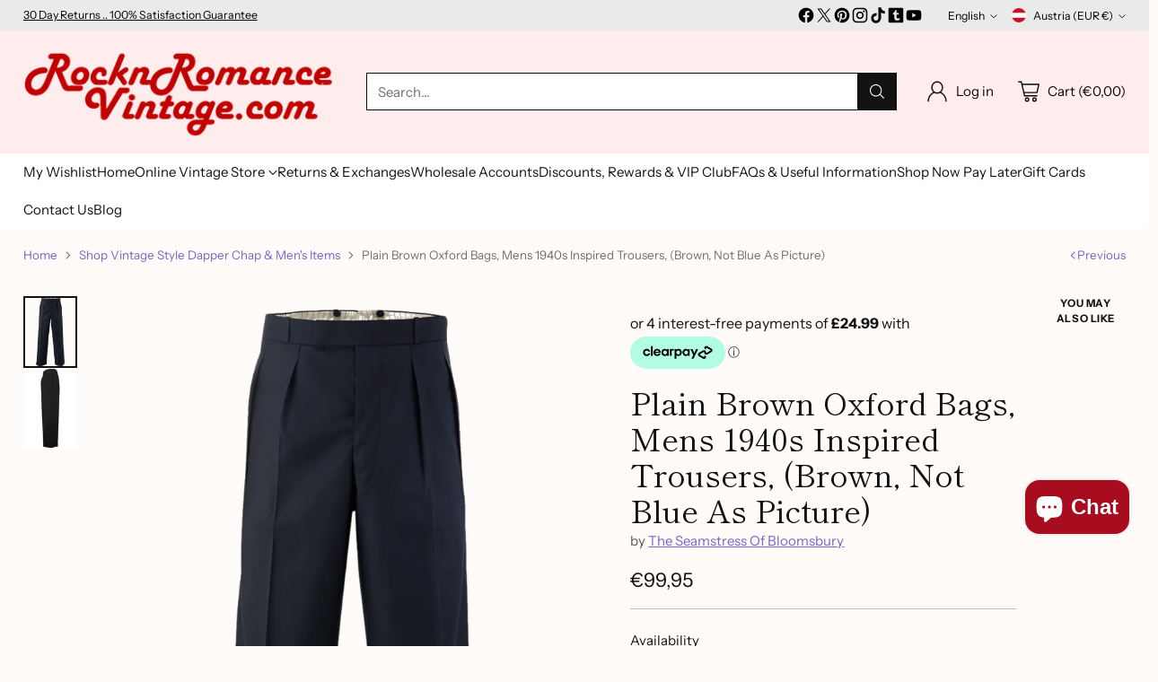

--- FILE ---
content_type: text/javascript; charset=utf-8
request_url: https://www.rocknromancevintage.com/en-at/products/plain-brown-oxford-bags-mens-1940s-inspired-trousers-plain-dark-brown-not-blue-pinstripe-as-picture.js
body_size: 547
content:
{"id":1154723119219,"title":"Plain Brown Oxford Bags, Mens 1940s Inspired Trousers, (Brown, Not Blue As Picture)","handle":"plain-brown-oxford-bags-mens-1940s-inspired-trousers-plain-dark-brown-not-blue-pinstripe-as-picture","description":"\u003cp\u003eTotally Authentic Style 1940’s Mens Trousers in high quality tailoring fabric. Made to the exact and original 1945 pattern and ‘Demob’ specification. With button fly, stripe waistband lining and buttons for use with braces, and made with turn ups as they were for the first time since WWII ended (please note inside leg measurement is 1″ shorter than your normal trousers which allows for the loose 1940s fit.)\u003c\/p\u003e\n\u003cp\u003e\u003cstrong\u003ePlease order one waist size larger than your usual trousers fitting for the correct fit as these will sit slightly higher on your waist just under the belly button rather than the top of your hips.\u003c\/strong\u003e\u003c\/p\u003e","published_at":"2018-07-04T18:52:52+01:00","created_at":"2018-07-04T18:52:54+01:00","vendor":"The Seamstress Of Bloomsbury","type":"Mens Trousers","tags":["All items from \"The Seamstress of Bloomsbury\"","Men's Items","Trousers \u0026 Jump Suits"],"price":9995,"price_min":9995,"price_max":9995,"available":true,"price_varies":false,"compare_at_price":null,"compare_at_price_min":0,"compare_at_price_max":0,"compare_at_price_varies":false,"variants":[{"id":40490338123891,"title":"32\" waist x 31\" inside leg","option1":"32\" waist x 31\" inside leg","option2":null,"option3":null,"sku":"RnR-29395","requires_shipping":true,"taxable":true,"featured_image":null,"available":false,"name":"Plain Brown Oxford Bags, Mens 1940s Inspired Trousers, (Brown, Not Blue As Picture) - 32\" waist x 31\" inside leg","public_title":"32\" waist x 31\" inside leg","options":["32\" waist x 31\" inside leg"],"price":9995,"weight":500,"compare_at_price":null,"inventory_management":"shopify","barcode":"","requires_selling_plan":false,"selling_plan_allocations":[]},{"id":11868709879923,"title":"34″ waist x 32″ inside leg","option1":"34″ waist x 32″ inside leg","option2":null,"option3":null,"sku":"RnR-21966","requires_shipping":true,"taxable":true,"featured_image":null,"available":true,"name":"Plain Brown Oxford Bags, Mens 1940s Inspired Trousers, (Brown, Not Blue As Picture) - 34″ waist x 32″ inside leg","public_title":"34″ waist x 32″ inside leg","options":["34″ waist x 32″ inside leg"],"price":9995,"weight":500,"compare_at_price":null,"inventory_management":"shopify","barcode":null,"requires_selling_plan":false,"selling_plan_allocations":[]},{"id":11868709912691,"title":"36″ Waist x 33″ inside leg","option1":"36″ Waist x 33″ inside leg","option2":null,"option3":null,"sku":"RnR-21967","requires_shipping":true,"taxable":true,"featured_image":null,"available":true,"name":"Plain Brown Oxford Bags, Mens 1940s Inspired Trousers, (Brown, Not Blue As Picture) - 36″ Waist x 33″ inside leg","public_title":"36″ Waist x 33″ inside leg","options":["36″ Waist x 33″ inside leg"],"price":9995,"weight":500,"compare_at_price":null,"inventory_management":"shopify","barcode":null,"requires_selling_plan":false,"selling_plan_allocations":[]},{"id":11868709945459,"title":"38″ waist x 34″ inside leg","option1":"38″ waist x 34″ inside leg","option2":null,"option3":null,"sku":"RnR-21968","requires_shipping":true,"taxable":true,"featured_image":null,"available":false,"name":"Plain Brown Oxford Bags, Mens 1940s Inspired Trousers, (Brown, Not Blue As Picture) - 38″ waist x 34″ inside leg","public_title":"38″ waist x 34″ inside leg","options":["38″ waist x 34″ inside leg"],"price":9995,"weight":500,"compare_at_price":null,"inventory_management":"shopify","barcode":null,"requires_selling_plan":false,"selling_plan_allocations":[]},{"id":11868709978227,"title":"40″ Waist x 34″ inside leg","option1":"40″ Waist x 34″ inside leg","option2":null,"option3":null,"sku":"RnR-21969","requires_shipping":true,"taxable":true,"featured_image":null,"available":false,"name":"Plain Brown Oxford Bags, Mens 1940s Inspired Trousers, (Brown, Not Blue As Picture) - 40″ Waist x 34″ inside leg","public_title":"40″ Waist x 34″ inside leg","options":["40″ Waist x 34″ inside leg"],"price":9995,"weight":500,"compare_at_price":null,"inventory_management":"shopify","barcode":null,"requires_selling_plan":false,"selling_plan_allocations":[]}],"images":["\/\/cdn.shopify.com\/s\/files\/1\/0030\/5214\/2707\/products\/s284727110299545186_p1909_i6_w803_eacee65d-def2-48f2-80c4-aa6fdf9de622.png?v=1611686867","\/\/cdn.shopify.com\/s\/files\/1\/0030\/5214\/2707\/products\/Mens_1940s_Trousers_Black_Stripe_2_1_48cc53b4-acbb-4e30-95d2-ec90a7675d78.jpg?v=1574256740"],"featured_image":"\/\/cdn.shopify.com\/s\/files\/1\/0030\/5214\/2707\/products\/s284727110299545186_p1909_i6_w803_eacee65d-def2-48f2-80c4-aa6fdf9de622.png?v=1611686867","options":[{"name":"Waist Size (Please see note above in description)","position":1,"values":["32\" waist x 31\" inside leg","34″ waist x 32″ inside leg","36″ Waist x 33″ inside leg","38″ waist x 34″ inside leg","40″ Waist x 34″ inside leg"]}],"url":"\/en-at\/products\/plain-brown-oxford-bags-mens-1940s-inspired-trousers-plain-dark-brown-not-blue-pinstripe-as-picture","media":[{"alt":"Plain Brown Oxford Bags, Mens 1940s Inspired Trousers, (Brown, Not Blue Pin as picture) - CC41, Goodwood Revival, Twinwood Festival, Viva Las Vegas Rockabilly Weekend Rock n Romance The Seamstress Of Bloomsbury","id":706967076979,"position":1,"preview_image":{"aspect_ratio":0.749,"height":1072,"width":803,"src":"https:\/\/cdn.shopify.com\/s\/files\/1\/0030\/5214\/2707\/products\/s284727110299545186_p1909_i6_w803_eacee65d-def2-48f2-80c4-aa6fdf9de622.png?v=1611686867"},"aspect_ratio":0.749,"height":1072,"media_type":"image","src":"https:\/\/cdn.shopify.com\/s\/files\/1\/0030\/5214\/2707\/products\/s284727110299545186_p1909_i6_w803_eacee65d-def2-48f2-80c4-aa6fdf9de622.png?v=1611686867","width":803},{"alt":"Plain Brown Oxford Bags, Mens 1940s Inspired Trousers, (Brown, Not Blue Pin as picture) - CC41, Goodwood Revival, Twinwood Festival, Viva Las Vegas Rockabilly Weekend Rock n Romance The Seamstress Of Bloomsbury","id":5669585191027,"position":2,"preview_image":{"aspect_ratio":0.667,"height":1500,"width":1000,"src":"https:\/\/cdn.shopify.com\/s\/files\/1\/0030\/5214\/2707\/products\/Mens_1940s_Trousers_Black_Stripe_2_1_48cc53b4-acbb-4e30-95d2-ec90a7675d78.jpg?v=1574256740"},"aspect_ratio":0.667,"height":1500,"media_type":"image","src":"https:\/\/cdn.shopify.com\/s\/files\/1\/0030\/5214\/2707\/products\/Mens_1940s_Trousers_Black_Stripe_2_1_48cc53b4-acbb-4e30-95d2-ec90a7675d78.jpg?v=1574256740","width":1000}],"requires_selling_plan":false,"selling_plan_groups":[]}